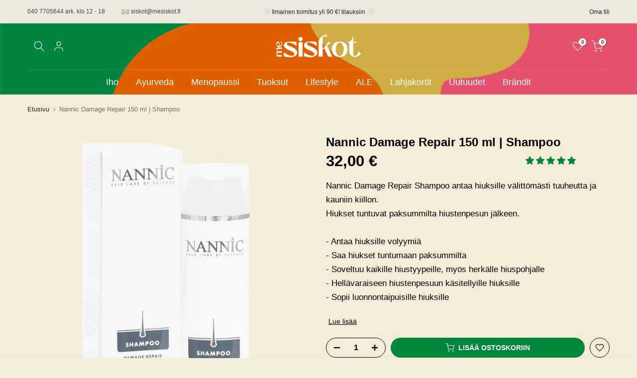

--- FILE ---
content_type: text/html; charset=utf-8
request_url: https://mesiskot.fi/?section_id=search-hidden
body_size: 1794
content:
<div id="shopify-section-search-hidden" class="shopify-section"><link rel="stylesheet" href="//mesiskot.fi/cdn/shop/t/21/assets/drawer.min.css?v=58533354722067265701680691163" media="all">
<link rel="stylesheet" href="//mesiskot.fi/cdn/shop/t/21/assets/search-hidden.css?v=139922884370207432601680691163" media="all">
<div data-predictive-search data-sid="search-hidden" id="t4s-search-hidden" class="t4s-drawer t4s-drawer__right" aria-hidden="true">
   <div class="t4s-drawer__header">
      <span class="is--login" aria-hidden="false">Etsi</span>
      <button class="t4s-drawer__close" data-drawer-close aria-label="Sulje haku"><svg class="t4s-iconsvg-close" role="presentation" viewBox="0 0 16 14"><path d="M15 0L1 14m14 0L1 0" stroke="currentColor" fill="none" fill-rule="evenodd"></path></svg></button>
   </div>
   <form data-frm-search action="/search" method="get" class="t4s-mini-search__frm t4s-pr" role="search">
      <input type="hidden" name="type" value="product">
      <input type="hidden" name="options[unavailable_products]" value="last">
      <input type="hidden" name="options[prefix]" value="last"><div data-cat-search class="t4s-mini-search__cat">
            <select data-name="product_type">
              <option value="*">Kaikki tuoteryhmät</option><option value="-">-</option><option value="ayurvedatyökalu">ayurvedatyökalu</option><option value="B-vitamiinivoide">B-vitamiinivoide</option><option value="Diffuuseri">Diffuuseri</option><option value="Hierontakivi">Hierontakivi</option><option value="Hiusten hoitoneste">Hiusten hoitoneste</option><option value="Hiustenhoitoaine">Hiustenhoitoaine</option><option value="Hiusöljy">Hiusöljy</option><option value="Hoitovoide">Hoitovoide</option><option value="Huonetuoksu">Huonetuoksu</option><option value="Ihobalmi">Ihobalmi</option><option value="Ihonhoitogeeli">Ihonhoitogeeli</option><option value="Ihoseerumi">Ihoseerumi</option><option value="Ihosuihke">Ihosuihke</option><option value="Ihovoide">Ihovoide</option><option value="Intiimiöljy">Intiimiöljy</option><option value="Itseruskettava hoitoneste">Itseruskettava hoitoneste</option><option value="Kansa Wand">Kansa Wand</option><option value="kasvokuorinta">kasvokuorinta</option><option value="Kasvonaamio">Kasvonaamio</option><option value="Kasvopuhdistusöljy">Kasvopuhdistusöljy</option><option value="Kasvoseerumi">Kasvoseerumi</option><option value="kasvosuihke">kasvosuihke</option><option value="Kasvovesi">Kasvovesi</option><option value="Kasvovoide">Kasvovoide</option><option value="Kasvoöljy">Kasvoöljy</option><option value="Keratiinisuihke">Keratiinisuihke</option><option value="Kielenkaavin">Kielenkaavin</option><option value="Kirja">Kirja</option><option value="Kuorintageeli">Kuorintageeli</option><option value="Lahjaidea">Lahjaidea</option><option value="Lahjakortti">Lahjakortti</option><option value="Meikinpuhdistuslaput">Meikinpuhdistuslaput</option><option value="misellivesi">misellivesi</option><option value="puhdistusgeeli">puhdistusgeeli</option><option value="Puhdistusmaito">Puhdistusmaito</option><option value="Puhdistusvaahto">Puhdistusvaahto</option><option value="Ravintolisä">Ravintolisä</option><option value="Refill">Refill</option><option value="Ripsiseerumi">Ripsiseerumi</option><option value="Shampoo">Shampoo</option><option value="Silmänympärysnaamio">Silmänympärysnaamio</option><option value="Silmänympärysvoide">Silmänympärysvoide</option><option value="Tuoksuöljy">Tuoksuöljy</option><option value="Vartaloharja">Vartaloharja</option><option value="vartalomeikkivoide">vartalomeikkivoide</option><option value="Vartaloseerumi">Vartaloseerumi</option><option value="Vartalovoide">Vartalovoide</option><option value="Vartaloöljy">Vartaloöljy</option></select>
        </div><div class="t4s-mini-search__btns t4s-pr t4s-oh">
         <input data-input-search class="t4s-mini-search__input" autocomplete="off" type="text" name="q" placeholder="Etsi">
         <button data-submit-search class="t4s-mini-search__submit t4s-btn-loading__svg" type="submit">
            <svg class="t4s-btn-op0" viewBox="0 0 18 19" width="16"><path fill-rule="evenodd" clip-rule="evenodd" d="M11.03 11.68A5.784 5.784 0 112.85 3.5a5.784 5.784 0 018.18 8.18zm.26 1.12a6.78 6.78 0 11.72-.7l5.4 5.4a.5.5 0 11-.71.7l-5.41-5.4z" fill="currentColor"></path></svg>
            <div class="t4s-loading__spinner t4s-dn">
               <svg width="16" height="16" aria-hidden="true" focusable="false" role="presentation" class="t4s-svg__spinner" viewBox="0 0 66 66" xmlns="http://www.w3.org/2000/svg"><circle class="t4s-path" fill="none" stroke-width="6" cx="33" cy="33" r="30"></circle></svg>
            </div>
         </button>
      </div></form><div data-title-search class="t4s-mini-search__title" style="display:none"></div><div class="t4s-drawer__content">
      <div class="t4s-drawer__main">
         <div data-t4s-scroll-me class="t4s-drawer__scroll t4s-current-scrollbar">

            <div data-skeleton-search class="t4s-skeleton_wrap t4s-dn"><div class="t4s-row t4s-space-item-inner">
                  <div class="t4s-col-auto t4s-col-item t4s-widget_img_pr"><div class="t4s-skeleton_img"></div></div>
                  <div class="t4s-col t4s-col-item t4s-widget_if_pr"><div class="t4s-skeleton_txt1"></div><div class="t4s-skeleton_txt2"></div></div>
               </div><div class="t4s-row t4s-space-item-inner">
                  <div class="t4s-col-auto t4s-col-item t4s-widget_img_pr"><div class="t4s-skeleton_img"></div></div>
                  <div class="t4s-col t4s-col-item t4s-widget_if_pr"><div class="t4s-skeleton_txt1"></div><div class="t4s-skeleton_txt2"></div></div>
               </div><div class="t4s-row t4s-space-item-inner">
                  <div class="t4s-col-auto t4s-col-item t4s-widget_img_pr"><div class="t4s-skeleton_img"></div></div>
                  <div class="t4s-col t4s-col-item t4s-widget_if_pr"><div class="t4s-skeleton_txt1"></div><div class="t4s-skeleton_txt2"></div></div>
               </div><div class="t4s-row t4s-space-item-inner">
                  <div class="t4s-col-auto t4s-col-item t4s-widget_img_pr"><div class="t4s-skeleton_img"></div></div>
                  <div class="t4s-col t4s-col-item t4s-widget_if_pr"><div class="t4s-skeleton_txt1"></div><div class="t4s-skeleton_txt2"></div></div>
               </div></div>
            <div data-results-search class="t4s-mini-search__content t4s_ratioadapt"></div>
         </div>
      </div><div data-viewAll-search class="t4s-drawer__bottom" style="display:none"></div></div>
</div></div>

--- FILE ---
content_type: text/html; charset=utf-8
request_url: https://mesiskot.fi/?section_id=login-sidebar
body_size: 1392
content:
<section id="shopify-section-login-sidebar" class="shopify-section t4s-section t4s-line-section t4s-section-admn2-fixed"><link rel="stylesheet" href="//mesiskot.fi/cdn/shop/t/21/assets/drawer.min.css?v=58533354722067265701680691163" media="all">
<link rel="stylesheet" href="//mesiskot.fi/cdn/shop/t/21/assets/login-sidebar.css?v=162280350561165346861680691163" media="all">
<link href="//mesiskot.fi/cdn/shop/t/21/assets/customer.min.css?v=159371163308801651431680691163" rel="stylesheet" type="text/css" media="all" />
<link href="//mesiskot.fi/cdn/shop/t/21/assets/button-style.css?v=130943978217691489161680691163" rel="stylesheet" type="text/css" media="all" />
<link href="//mesiskot.fi/cdn/shop/t/21/assets/custom-effect.css?v=68323854132956845141680691163" rel="stylesheet" media="print" onload="this.media='all'">

<div id="t4s-login-sidebar" class="t4s-drawer t4s-drawer__right" aria-hidden="true">
   <div class="t4s-drawer__header">
      <span class="is--login" aria-hidden="false">Kirjaudu sisään</span>
      <span class="is--recover" aria-hidden="true">Uusi salasanasi</span>
      <span class="is--create" aria-hidden="true">Luo tili</span>
      <button class="t4s-drawer__close" data-drawer-close aria-label="Sulje sivupalkki"><svg class="t4s-iconsvg-close" role="presentation" viewBox="0 0 16 14"><path d="M15 0L1 14m14 0L1 0" stroke="currentColor" fill="none" fill-rule="evenodd"></path></svg></button>
   </div>
   <div class="t4s-drawer__content">
      <div class="t4s-drawer__main">
         <div data-t4s-scroll-me class="t4s-drawer__scroll t4s-current-scrollbar"><div id="recover_login-sidebar" class="t4s-content-login-sidebar is--recover t4s-text-start" aria-hidden="true">
                <p>Unohditko salasanan? Kirjoita sähköpostiosoitteesi ja lähetämme salasanan uusimiseksi linkin sähköpostiisi.</p><form method="post" action="/account/recover" id="recover_customer_passwordlogin-sidebar" accept-charset="UTF-8"><input type="hidden" name="form_type" value="recover_customer_password" /><input type="hidden" name="utf8" value="✓" /><div class="t4s_field t4s-pr">
                    <input type="email" class="t4s_frm_input t4s_mb_30" 
                      value=""
                      name="email"
                      id="RecoverEmail"
                      autocorrect="off"
                      autocapitalize="off"
                      autocomplete="email"
                      
                      placeholder="Sähköpostiosoite"
                    >
                    <label for="RecoverEmail">
                      Sähköpostiosoite
                    </label>
                  </div><div class="t4s_field t4s_mb_20">
                    <button class="t4s_btn_submmit t4s-btn t4s-btn-base t4s-btn-full-width t4s-btn-style-default t4s-btn-size-medium t4s-btn-color-primary t4s-btn-effect-default">Uusi salasana</button>
                  </div>
                  <a class="t4s-d-inline-block" data-login-sidebar="login" href="#login_login-sidebar">Peru </a></form></div><div id="login_login-sidebar" class="t4s-content-login-sidebar is--login t4s-text-start" aria-hidden="false"><form method="post" action="/account/login" id="customer_loginlogin-sidebar" accept-charset="UTF-8" data-login-with-shop-sign-in="true" novalidate="novalidate"><input type="hidden" name="form_type" value="customer_login" /><input type="hidden" name="utf8" value="✓" /><div class="t4s_field t4s-pr t4s_mb_30">        
                    <input class="t4s_frm_input" 
                      type="email"
                      name="customer[email]"
                      id="CustomerEmail"
                      autocomplete="email"
                      autocorrect="off"
                      autocapitalize="off"
                      
                      placeholder="Sähköpostiosoite"
                    >
                    <label for="CustomerEmail">
                      Sähköpostiosoite <span class="required">*</span>
                    </label>
                  </div><div class="t4s_field t4s-pr t4s_mb_10">          
                      <input class="t4s_frm_input" 
                        type="password"
                        value=""
                        name="customer[password]"
                        id="CustomerPassword"
                        autocomplete="current-password"
                        
                        placeholder="Salasana"
                      >
                      <label for="CustomerPassword">
                        Salasana <span class="required">*</span>
                      </label>
                    </div>

                    <a href="#recover_login-sidebar" data-login-sidebar="recover" class="t4s-d-block t4s_mb_30">Unohditko salasanan?</a><div class="t4s_field t4s_mb_20">
                    <button class="t4s_btn_submmit t4s-btn t4s-btn-base t4s-btn-full-width t4s-btn-style-default t4s-btn-size-medium t4s-btn-color-primary t4s-btn-effect-default">Kirjaudu sisään</button>
                  </div>
                  <a class="t4s-d-inline-block" data-login-sidebar="create" href="/account/register"> Uusi asiakas? Luo tili nyt.</a></form></div><div id="create_login-sidebar" class="t4s-content-login-sidebar is--create t4s-text-start" data-showing="create" aria-hidden="true"><form method="post" action="/account" id="customer_createlogin-sidebar" accept-charset="UTF-8" data-login-with-shop-sign-up="true" novalidate="novalidate" class="t4s-w-100"><input type="hidden" name="form_type" value="create_customer" /><input type="hidden" name="utf8" value="✓" /><div class="t4s_field t4s-pr t4s_mb_30">      
                     <input class="t4s_frm_input" 
                       type="text"
                       name="customer[first_name]"
                       id="RegisterForm-FirstName"
                       
                       autocomplete="given-name"
                       placeholder="Etunimi">
                        <label for="RegisterForm-FirstName">
                          Etunimi
                        </label>
                   </div>
                   <div class="t4s_field t4s-pr t4s_mb_30">
                     <input class="t4s_frm_input" 
                       type="text"
                       name="customer[last_name]"
                       id="RegisterForm-LastName"
                       
                       autocomplete="family-name"
                       placeholder="Sukunimi"
                     >
                     <label for="RegisterForm-LastName">
                       Sukunimi
                     </label>
                   </div>
                   <div class="t4s_field t4s-pr t4s_mb_30">
                     <input class="t4s_frm_input" 
                       type="email"
                       name="customer[email]"
                       id="RegisterForm-email"
                       
                       spellcheck="false"
                       autocapitalize="off"
                       autocomplete="email"
                       aria-required="true"
                       
                       placeholder="Sähköpostiosoite"
                     >
                     <label for="RegisterForm-email">
                       Sähköpostiosoite <span class="required">*</span>
                     </label>
                   </div><div class="t4s_field t4s-pr t4s_mb_30">     
                     <input class="t4s_frm_input" 
                       type="password"
                       name="customer[password]"
                       id="RegisterForm-password"
                       aria-required="true"
                       
                       placeholder="Salasana"
                     >
                     <label for="RegisterForm-password">
                       Salasana <span class="required">*</span>
                     </label>
                   </div><div class="t4s_field t4s_mb_20">
                     <button class="t4s_btn_submmit t4s-btn t4s-btn-base t4s-btn-full-width t4s-btn-style-default t4s-btn-size-medium t4s-btn-color-primary t4s-btn-effect-default">Luo tili</button>
                   </div>
                   <a class="t4s-d-inline-block" data-login-sidebar="login" href="/account/login"> Onko sinulla jo tili? Kirjaudu tilillesi tästä.</a></form></div>

         </div>
      </div>
   </div>
</div></section>

--- FILE ---
content_type: text/css
request_url: https://mesiskot.fi/cdn/shop/t/21/assets/custom.css?v=51808095583829176431680691163
body_size: -732
content:
#MainContent ul:not(nav.t4s-pagination ul){list-style:inherit}#MainContent ol{list-style:inherit}
/*# sourceMappingURL=/cdn/shop/t/21/assets/custom.css.map?v=51808095583829176431680691163 */
